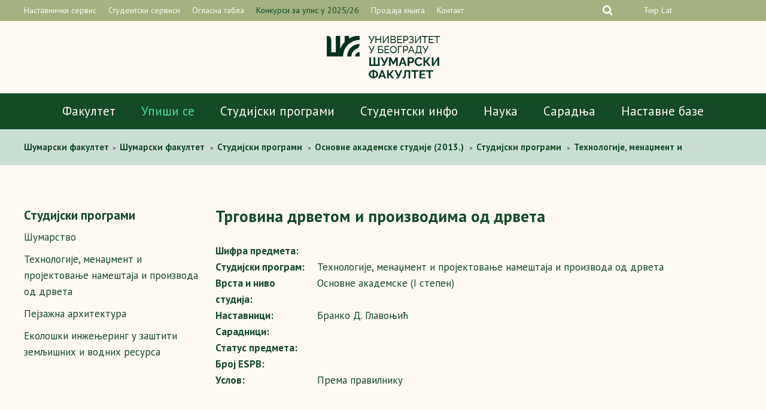

--- FILE ---
content_type: text/html; charset=UTF-8
request_url: http://www.sfb.bg.ac.rs/studijski-programi/osnovne-akademske-studije/studijski-programi/tehnologije-menadzment-i-projektovanje-proizvoda-od-drveta/strucna-praksa/trgovina-drvetom-i-proizvodima-od-drveta/
body_size: 72038
content:
<!doctype html>
<html lang="sr-RS" class="no-js">
	<head>
		<meta charset="UTF-8">
		<title>Трговина дрветом и производима од дрвета - Шумарски факултет</title>

		<!--[if lte IE 8]>
		<script src="http://html5shiv.googlecode.com/svn/trunk/html5.js"></script>
		<![endif]-->

		<link rel="stylesheet" href="http://www.sfb.bg.ac.rs/wp-content/themes/sfb/style.css" type="text/css" media="screen" />

		<link rel="stylesheet" href="http://www.sfb.bg.ac.rs/wp-content/themes/sfb/css/normalize.css">

		<link rel="stylesheet" href="http://www.sfb.bg.ac.rs/wp-content/themes/sfb/css/slicknav.css">

        <link href="http://www.sfb.bg.ac.rs/wp-content/themes/sfb/images/favicon.png" rel="shortcut icon">

		<meta http-equiv="X-UA-Compatible" content="IE=edge,chrome=1">
		<meta name="viewport" content="width=device-width, initial-scale=1.0">
		<meta name="description" content="Универзитет у Београду &#8211; Шумарски факултет">

		<link rel="stylesheet" href="http://www.sfb.bg.ac.rs/wp-content/themes/sfb/font-awesome/css/font-awesome.min.css">

		<link href="http://www.sfb.bg.ac.rs/wp-content/themes/sfb/css/jquery.bxslider.css" rel="stylesheet" /> 

		<link href="https://fonts.googleapis.com/css?family=PT+Sans:400,400i,700,700i&amp;subset=cyrillic,cyrillic-ext,latin-ext" rel="stylesheet">

		<script src="http://ajax.googleapis.com/ajax/libs/jquery/1.8.2/jquery.min.js"></script> 

		<script src="http://www.sfb.bg.ac.rs/wp-content/themes/sfb/js/jquery.easing.1.3.js"></script>

		<script>

		jQuery(document).ready(function(){
		  jQuery('.slider').bxSlider({
		  	auto: false,
			nextText: '', 
			prevText: ''
  			});
		});

		</script>

		<script src="http://ajax.googleapis.com/ajax/libs/jquery/1/jquery.min.js"></script>

					
		<meta name='robots' content='index, follow, max-image-preview:large, max-snippet:-1, max-video-preview:-1' />
<!-- Added by Simplest Gallery Plugin v. 4.4 BEGIN -->
<!-- SG default gallery type is: lightbox -->
<!-- Added by FancyBox without labels BEGIN -->
<!-- Lighbox module for Simplest Gallery, v. 1.1 -->
<!-- Added by FancyBox without labels END -->
<!-- Added by Simplest Gallery Plugin END -->
<link rel="alternate" hreflang="sr" href="https://www.sfb.bg.ac.rs/studijski-programi/osnovne-akademske-studije/studijski-programi/tehnologije-menadzment-i-projektovanje-proizvoda-od-drveta/strucna-praksa/trgovina-drvetom-i-proizvodima-od-drveta/" />
<link rel="alternate" hreflang="x-default" href="https://www.sfb.bg.ac.rs/studijski-programi/osnovne-akademske-studije/studijski-programi/tehnologije-menadzment-i-projektovanje-proizvoda-od-drveta/strucna-praksa/trgovina-drvetom-i-proizvodima-od-drveta/" />

	<!-- This site is optimized with the Yoast SEO plugin v25.6 - https://yoast.com/wordpress/plugins/seo/ -->
	<link rel="canonical" href="https://www.sfb.bg.ac.rs/studijski-programi/osnovne-akademske-studije/studijski-programi/tehnologije-menadzment-i-projektovanje-proizvoda-od-drveta/strucna-praksa/trgovina-drvetom-i-proizvodima-od-drveta/" />
	<meta property="og:locale" content="sr_RS" />
	<meta property="og:type" content="article" />
	<meta property="og:title" content="Трговина дрветом и производима од дрвета - Шумарски факултет" />
	<meta property="og:url" content="https://www.sfb.bg.ac.rs/studijski-programi/osnovne-akademske-studije/studijski-programi/tehnologije-menadzment-i-projektovanje-proizvoda-od-drveta/strucna-praksa/trgovina-drvetom-i-proizvodima-od-drveta/" />
	<meta property="og:site_name" content="Шумарски факултет" />
	<meta property="article:modified_time" content="2017-02-21T15:25:47+00:00" />
	<meta property="og:image" content="https://www.sfb.bg.ac.rs/wp-content/uploads/2016/12/SumarskiFakultetOG.jpg" />
	<meta property="og:image:width" content="600" />
	<meta property="og:image:height" content="315" />
	<meta property="og:image:type" content="image/jpeg" />
	<meta name="twitter:card" content="summary_large_image" />
	<script type="application/ld+json" class="yoast-schema-graph">{"@context":"https://schema.org","@graph":[{"@type":"WebPage","@id":"https://www.sfb.bg.ac.rs/studijski-programi/osnovne-akademske-studije/studijski-programi/tehnologije-menadzment-i-projektovanje-proizvoda-od-drveta/strucna-praksa/trgovina-drvetom-i-proizvodima-od-drveta/","url":"https://www.sfb.bg.ac.rs/studijski-programi/osnovne-akademske-studije/studijski-programi/tehnologije-menadzment-i-projektovanje-proizvoda-od-drveta/strucna-praksa/trgovina-drvetom-i-proizvodima-od-drveta/","name":"Трговина дрветом и производима од дрвета - Шумарски факултет","isPartOf":{"@id":"https://www.sfb.bg.ac.rs/#website"},"datePublished":"2017-02-21T15:24:39+00:00","dateModified":"2017-02-21T15:25:47+00:00","breadcrumb":{"@id":"https://www.sfb.bg.ac.rs/studijski-programi/osnovne-akademske-studije/studijski-programi/tehnologije-menadzment-i-projektovanje-proizvoda-od-drveta/strucna-praksa/trgovina-drvetom-i-proizvodima-od-drveta/#breadcrumb"},"inLanguage":"sr-RS","potentialAction":[{"@type":"ReadAction","target":["https://www.sfb.bg.ac.rs/studijski-programi/osnovne-akademske-studije/studijski-programi/tehnologije-menadzment-i-projektovanje-proizvoda-od-drveta/strucna-praksa/trgovina-drvetom-i-proizvodima-od-drveta/"]}]},{"@type":"BreadcrumbList","@id":"https://www.sfb.bg.ac.rs/studijski-programi/osnovne-akademske-studije/studijski-programi/tehnologije-menadzment-i-projektovanje-proizvoda-od-drveta/strucna-praksa/trgovina-drvetom-i-proizvodima-od-drveta/#breadcrumb","itemListElement":[{"@type":"ListItem","position":1,"name":"Home","item":"https://www.sfb.bg.ac.rs/"},{"@type":"ListItem","position":2,"name":"Студијски програми","item":"http://www.sfb.bg.ac.rs/studijski-programi/osnovne-akademske-studije-2021/"},{"@type":"ListItem","position":3,"name":"Основне академске студије (2013.)","item":"https://www.sfb.bg.ac.rs/studijski-programi/osnovne-akademske-studije/"},{"@type":"ListItem","position":4,"name":"Студијски програми","item":"https://www.sfb.bg.ac.rs/studijski-programi/osnovne-akademske-studije/studijski-programi/"},{"@type":"ListItem","position":5,"name":"Технологије, менаџмент и пројектовање намештаја и производа од дрвета","item":"https://www.sfb.bg.ac.rs/studijski-programi/osnovne-akademske-studije/studijski-programi/tehnologije-menadzment-i-projektovanje-proizvoda-od-drveta/"},{"@type":"ListItem","position":6,"name":"Стручна пракса","item":"https://www.sfb.bg.ac.rs/studijski-programi/osnovne-akademske-studije/studijski-programi/tehnologije-menadzment-i-projektovanje-proizvoda-od-drveta/strucna-praksa/"},{"@type":"ListItem","position":7,"name":"Трговина дрветом и производима од дрвета"}]},{"@type":"WebSite","@id":"https://www.sfb.bg.ac.rs/#website","url":"https://www.sfb.bg.ac.rs/","name":"Шумарски факултет","description":"Универзитет у Београду - Шумарски факултет","potentialAction":[{"@type":"SearchAction","target":{"@type":"EntryPoint","urlTemplate":"https://www.sfb.bg.ac.rs/?s={search_term_string}"},"query-input":{"@type":"PropertyValueSpecification","valueRequired":true,"valueName":"search_term_string"}}],"inLanguage":"sr-RS"}]}</script>
	<!-- / Yoast SEO plugin. -->


<link rel="alternate" type="application/rss+xml" title="Шумарски факултет &raquo; довод" href="https://www.sfb.bg.ac.rs/feed/" />
<link rel="alternate" type="application/rss+xml" title="Шумарски факултет &raquo; довод коментара" href="https://www.sfb.bg.ac.rs/comments/feed/" />
<script type="text/javascript">
/* <![CDATA[ */
window._wpemojiSettings = {"baseUrl":"https:\/\/s.w.org\/images\/core\/emoji\/15.0.3\/72x72\/","ext":".png","svgUrl":"https:\/\/s.w.org\/images\/core\/emoji\/15.0.3\/svg\/","svgExt":".svg","source":{"concatemoji":"http:\/\/www.sfb.bg.ac.rs\/wp-includes\/js\/wp-emoji-release.min.js"}};
/*! This file is auto-generated */
!function(i,n){var o,s,e;function c(e){try{var t={supportTests:e,timestamp:(new Date).valueOf()};sessionStorage.setItem(o,JSON.stringify(t))}catch(e){}}function p(e,t,n){e.clearRect(0,0,e.canvas.width,e.canvas.height),e.fillText(t,0,0);var t=new Uint32Array(e.getImageData(0,0,e.canvas.width,e.canvas.height).data),r=(e.clearRect(0,0,e.canvas.width,e.canvas.height),e.fillText(n,0,0),new Uint32Array(e.getImageData(0,0,e.canvas.width,e.canvas.height).data));return t.every(function(e,t){return e===r[t]})}function u(e,t,n){switch(t){case"flag":return n(e,"\ud83c\udff3\ufe0f\u200d\u26a7\ufe0f","\ud83c\udff3\ufe0f\u200b\u26a7\ufe0f")?!1:!n(e,"\ud83c\uddfa\ud83c\uddf3","\ud83c\uddfa\u200b\ud83c\uddf3")&&!n(e,"\ud83c\udff4\udb40\udc67\udb40\udc62\udb40\udc65\udb40\udc6e\udb40\udc67\udb40\udc7f","\ud83c\udff4\u200b\udb40\udc67\u200b\udb40\udc62\u200b\udb40\udc65\u200b\udb40\udc6e\u200b\udb40\udc67\u200b\udb40\udc7f");case"emoji":return!n(e,"\ud83d\udc26\u200d\u2b1b","\ud83d\udc26\u200b\u2b1b")}return!1}function f(e,t,n){var r="undefined"!=typeof WorkerGlobalScope&&self instanceof WorkerGlobalScope?new OffscreenCanvas(300,150):i.createElement("canvas"),a=r.getContext("2d",{willReadFrequently:!0}),o=(a.textBaseline="top",a.font="600 32px Arial",{});return e.forEach(function(e){o[e]=t(a,e,n)}),o}function t(e){var t=i.createElement("script");t.src=e,t.defer=!0,i.head.appendChild(t)}"undefined"!=typeof Promise&&(o="wpEmojiSettingsSupports",s=["flag","emoji"],n.supports={everything:!0,everythingExceptFlag:!0},e=new Promise(function(e){i.addEventListener("DOMContentLoaded",e,{once:!0})}),new Promise(function(t){var n=function(){try{var e=JSON.parse(sessionStorage.getItem(o));if("object"==typeof e&&"number"==typeof e.timestamp&&(new Date).valueOf()<e.timestamp+604800&&"object"==typeof e.supportTests)return e.supportTests}catch(e){}return null}();if(!n){if("undefined"!=typeof Worker&&"undefined"!=typeof OffscreenCanvas&&"undefined"!=typeof URL&&URL.createObjectURL&&"undefined"!=typeof Blob)try{var e="postMessage("+f.toString()+"("+[JSON.stringify(s),u.toString(),p.toString()].join(",")+"));",r=new Blob([e],{type:"text/javascript"}),a=new Worker(URL.createObjectURL(r),{name:"wpTestEmojiSupports"});return void(a.onmessage=function(e){c(n=e.data),a.terminate(),t(n)})}catch(e){}c(n=f(s,u,p))}t(n)}).then(function(e){for(var t in e)n.supports[t]=e[t],n.supports.everything=n.supports.everything&&n.supports[t],"flag"!==t&&(n.supports.everythingExceptFlag=n.supports.everythingExceptFlag&&n.supports[t]);n.supports.everythingExceptFlag=n.supports.everythingExceptFlag&&!n.supports.flag,n.DOMReady=!1,n.readyCallback=function(){n.DOMReady=!0}}).then(function(){return e}).then(function(){var e;n.supports.everything||(n.readyCallback(),(e=n.source||{}).concatemoji?t(e.concatemoji):e.wpemoji&&e.twemoji&&(t(e.twemoji),t(e.wpemoji)))}))}((window,document),window._wpemojiSettings);
/* ]]> */
</script>
<style id='wp-emoji-styles-inline-css' type='text/css'>

	img.wp-smiley, img.emoji {
		display: inline !important;
		border: none !important;
		box-shadow: none !important;
		height: 1em !important;
		width: 1em !important;
		margin: 0 0.07em !important;
		vertical-align: -0.1em !important;
		background: none !important;
		padding: 0 !important;
	}
</style>
<link rel='stylesheet' id='wp-block-library-css' href='http://www.sfb.bg.ac.rs/wp-includes/css/dist/block-library/style.min.css' type='text/css' media='all' />
<style id='classic-theme-styles-inline-css' type='text/css'>
/*! This file is auto-generated */
.wp-block-button__link{color:#fff;background-color:#32373c;border-radius:9999px;box-shadow:none;text-decoration:none;padding:calc(.667em + 2px) calc(1.333em + 2px);font-size:1.125em}.wp-block-file__button{background:#32373c;color:#fff;text-decoration:none}
</style>
<style id='global-styles-inline-css' type='text/css'>
:root{--wp--preset--aspect-ratio--square: 1;--wp--preset--aspect-ratio--4-3: 4/3;--wp--preset--aspect-ratio--3-4: 3/4;--wp--preset--aspect-ratio--3-2: 3/2;--wp--preset--aspect-ratio--2-3: 2/3;--wp--preset--aspect-ratio--16-9: 16/9;--wp--preset--aspect-ratio--9-16: 9/16;--wp--preset--color--black: #000000;--wp--preset--color--cyan-bluish-gray: #abb8c3;--wp--preset--color--white: #ffffff;--wp--preset--color--pale-pink: #f78da7;--wp--preset--color--vivid-red: #cf2e2e;--wp--preset--color--luminous-vivid-orange: #ff6900;--wp--preset--color--luminous-vivid-amber: #fcb900;--wp--preset--color--light-green-cyan: #7bdcb5;--wp--preset--color--vivid-green-cyan: #00d084;--wp--preset--color--pale-cyan-blue: #8ed1fc;--wp--preset--color--vivid-cyan-blue: #0693e3;--wp--preset--color--vivid-purple: #9b51e0;--wp--preset--gradient--vivid-cyan-blue-to-vivid-purple: linear-gradient(135deg,rgba(6,147,227,1) 0%,rgb(155,81,224) 100%);--wp--preset--gradient--light-green-cyan-to-vivid-green-cyan: linear-gradient(135deg,rgb(122,220,180) 0%,rgb(0,208,130) 100%);--wp--preset--gradient--luminous-vivid-amber-to-luminous-vivid-orange: linear-gradient(135deg,rgba(252,185,0,1) 0%,rgba(255,105,0,1) 100%);--wp--preset--gradient--luminous-vivid-orange-to-vivid-red: linear-gradient(135deg,rgba(255,105,0,1) 0%,rgb(207,46,46) 100%);--wp--preset--gradient--very-light-gray-to-cyan-bluish-gray: linear-gradient(135deg,rgb(238,238,238) 0%,rgb(169,184,195) 100%);--wp--preset--gradient--cool-to-warm-spectrum: linear-gradient(135deg,rgb(74,234,220) 0%,rgb(151,120,209) 20%,rgb(207,42,186) 40%,rgb(238,44,130) 60%,rgb(251,105,98) 80%,rgb(254,248,76) 100%);--wp--preset--gradient--blush-light-purple: linear-gradient(135deg,rgb(255,206,236) 0%,rgb(152,150,240) 100%);--wp--preset--gradient--blush-bordeaux: linear-gradient(135deg,rgb(254,205,165) 0%,rgb(254,45,45) 50%,rgb(107,0,62) 100%);--wp--preset--gradient--luminous-dusk: linear-gradient(135deg,rgb(255,203,112) 0%,rgb(199,81,192) 50%,rgb(65,88,208) 100%);--wp--preset--gradient--pale-ocean: linear-gradient(135deg,rgb(255,245,203) 0%,rgb(182,227,212) 50%,rgb(51,167,181) 100%);--wp--preset--gradient--electric-grass: linear-gradient(135deg,rgb(202,248,128) 0%,rgb(113,206,126) 100%);--wp--preset--gradient--midnight: linear-gradient(135deg,rgb(2,3,129) 0%,rgb(40,116,252) 100%);--wp--preset--font-size--small: 13px;--wp--preset--font-size--medium: 20px;--wp--preset--font-size--large: 36px;--wp--preset--font-size--x-large: 42px;--wp--preset--spacing--20: 0.44rem;--wp--preset--spacing--30: 0.67rem;--wp--preset--spacing--40: 1rem;--wp--preset--spacing--50: 1.5rem;--wp--preset--spacing--60: 2.25rem;--wp--preset--spacing--70: 3.38rem;--wp--preset--spacing--80: 5.06rem;--wp--preset--shadow--natural: 6px 6px 9px rgba(0, 0, 0, 0.2);--wp--preset--shadow--deep: 12px 12px 50px rgba(0, 0, 0, 0.4);--wp--preset--shadow--sharp: 6px 6px 0px rgba(0, 0, 0, 0.2);--wp--preset--shadow--outlined: 6px 6px 0px -3px rgba(255, 255, 255, 1), 6px 6px rgba(0, 0, 0, 1);--wp--preset--shadow--crisp: 6px 6px 0px rgba(0, 0, 0, 1);}:where(.is-layout-flex){gap: 0.5em;}:where(.is-layout-grid){gap: 0.5em;}body .is-layout-flex{display: flex;}.is-layout-flex{flex-wrap: wrap;align-items: center;}.is-layout-flex > :is(*, div){margin: 0;}body .is-layout-grid{display: grid;}.is-layout-grid > :is(*, div){margin: 0;}:where(.wp-block-columns.is-layout-flex){gap: 2em;}:where(.wp-block-columns.is-layout-grid){gap: 2em;}:where(.wp-block-post-template.is-layout-flex){gap: 1.25em;}:where(.wp-block-post-template.is-layout-grid){gap: 1.25em;}.has-black-color{color: var(--wp--preset--color--black) !important;}.has-cyan-bluish-gray-color{color: var(--wp--preset--color--cyan-bluish-gray) !important;}.has-white-color{color: var(--wp--preset--color--white) !important;}.has-pale-pink-color{color: var(--wp--preset--color--pale-pink) !important;}.has-vivid-red-color{color: var(--wp--preset--color--vivid-red) !important;}.has-luminous-vivid-orange-color{color: var(--wp--preset--color--luminous-vivid-orange) !important;}.has-luminous-vivid-amber-color{color: var(--wp--preset--color--luminous-vivid-amber) !important;}.has-light-green-cyan-color{color: var(--wp--preset--color--light-green-cyan) !important;}.has-vivid-green-cyan-color{color: var(--wp--preset--color--vivid-green-cyan) !important;}.has-pale-cyan-blue-color{color: var(--wp--preset--color--pale-cyan-blue) !important;}.has-vivid-cyan-blue-color{color: var(--wp--preset--color--vivid-cyan-blue) !important;}.has-vivid-purple-color{color: var(--wp--preset--color--vivid-purple) !important;}.has-black-background-color{background-color: var(--wp--preset--color--black) !important;}.has-cyan-bluish-gray-background-color{background-color: var(--wp--preset--color--cyan-bluish-gray) !important;}.has-white-background-color{background-color: var(--wp--preset--color--white) !important;}.has-pale-pink-background-color{background-color: var(--wp--preset--color--pale-pink) !important;}.has-vivid-red-background-color{background-color: var(--wp--preset--color--vivid-red) !important;}.has-luminous-vivid-orange-background-color{background-color: var(--wp--preset--color--luminous-vivid-orange) !important;}.has-luminous-vivid-amber-background-color{background-color: var(--wp--preset--color--luminous-vivid-amber) !important;}.has-light-green-cyan-background-color{background-color: var(--wp--preset--color--light-green-cyan) !important;}.has-vivid-green-cyan-background-color{background-color: var(--wp--preset--color--vivid-green-cyan) !important;}.has-pale-cyan-blue-background-color{background-color: var(--wp--preset--color--pale-cyan-blue) !important;}.has-vivid-cyan-blue-background-color{background-color: var(--wp--preset--color--vivid-cyan-blue) !important;}.has-vivid-purple-background-color{background-color: var(--wp--preset--color--vivid-purple) !important;}.has-black-border-color{border-color: var(--wp--preset--color--black) !important;}.has-cyan-bluish-gray-border-color{border-color: var(--wp--preset--color--cyan-bluish-gray) !important;}.has-white-border-color{border-color: var(--wp--preset--color--white) !important;}.has-pale-pink-border-color{border-color: var(--wp--preset--color--pale-pink) !important;}.has-vivid-red-border-color{border-color: var(--wp--preset--color--vivid-red) !important;}.has-luminous-vivid-orange-border-color{border-color: var(--wp--preset--color--luminous-vivid-orange) !important;}.has-luminous-vivid-amber-border-color{border-color: var(--wp--preset--color--luminous-vivid-amber) !important;}.has-light-green-cyan-border-color{border-color: var(--wp--preset--color--light-green-cyan) !important;}.has-vivid-green-cyan-border-color{border-color: var(--wp--preset--color--vivid-green-cyan) !important;}.has-pale-cyan-blue-border-color{border-color: var(--wp--preset--color--pale-cyan-blue) !important;}.has-vivid-cyan-blue-border-color{border-color: var(--wp--preset--color--vivid-cyan-blue) !important;}.has-vivid-purple-border-color{border-color: var(--wp--preset--color--vivid-purple) !important;}.has-vivid-cyan-blue-to-vivid-purple-gradient-background{background: var(--wp--preset--gradient--vivid-cyan-blue-to-vivid-purple) !important;}.has-light-green-cyan-to-vivid-green-cyan-gradient-background{background: var(--wp--preset--gradient--light-green-cyan-to-vivid-green-cyan) !important;}.has-luminous-vivid-amber-to-luminous-vivid-orange-gradient-background{background: var(--wp--preset--gradient--luminous-vivid-amber-to-luminous-vivid-orange) !important;}.has-luminous-vivid-orange-to-vivid-red-gradient-background{background: var(--wp--preset--gradient--luminous-vivid-orange-to-vivid-red) !important;}.has-very-light-gray-to-cyan-bluish-gray-gradient-background{background: var(--wp--preset--gradient--very-light-gray-to-cyan-bluish-gray) !important;}.has-cool-to-warm-spectrum-gradient-background{background: var(--wp--preset--gradient--cool-to-warm-spectrum) !important;}.has-blush-light-purple-gradient-background{background: var(--wp--preset--gradient--blush-light-purple) !important;}.has-blush-bordeaux-gradient-background{background: var(--wp--preset--gradient--blush-bordeaux) !important;}.has-luminous-dusk-gradient-background{background: var(--wp--preset--gradient--luminous-dusk) !important;}.has-pale-ocean-gradient-background{background: var(--wp--preset--gradient--pale-ocean) !important;}.has-electric-grass-gradient-background{background: var(--wp--preset--gradient--electric-grass) !important;}.has-midnight-gradient-background{background: var(--wp--preset--gradient--midnight) !important;}.has-small-font-size{font-size: var(--wp--preset--font-size--small) !important;}.has-medium-font-size{font-size: var(--wp--preset--font-size--medium) !important;}.has-large-font-size{font-size: var(--wp--preset--font-size--large) !important;}.has-x-large-font-size{font-size: var(--wp--preset--font-size--x-large) !important;}
:where(.wp-block-post-template.is-layout-flex){gap: 1.25em;}:where(.wp-block-post-template.is-layout-grid){gap: 1.25em;}
:where(.wp-block-columns.is-layout-flex){gap: 2em;}:where(.wp-block-columns.is-layout-grid){gap: 2em;}
:root :where(.wp-block-pullquote){font-size: 1.5em;line-height: 1.6;}
</style>
<link rel='stylesheet' id='wpml-blocks-css' href='http://www.sfb.bg.ac.rs/wp-content/plugins/sitepress-multilingual-cms/dist/css/blocks/styles.css' type='text/css' media='all' />
<link rel='stylesheet' id='fancybox-css' href='https://www.sfb.bg.ac.rs/wp-content/plugins/simplest-gallery/fancybox/jquery.fancybox-1.3.4.css' type='text/css' media='all' />
<script type="text/javascript" src="https://www.sfb.bg.ac.rs/wp-content/plugins/simplest-gallery/lib/jquery-1.10.2.min.js" id="jquery-js"></script>
<script type="text/javascript" src="http://www.sfb.bg.ac.rs/wp-content/themes/sfb/js/jquery.bxslider.min.js" id="bxscript-js"></script>
<script type="text/javascript" src="https://www.sfb.bg.ac.rs/wp-content/plugins/simplest-gallery/lib/jquery-migrate-1.2.1.min.js" id="jquery-migrate-js"></script>
<script type="text/javascript" src="https://www.sfb.bg.ac.rs/wp-content/plugins/simplest-gallery/lib/jquery.mousewheel-3.0.6.pack.js" id="jquery.mousewheel-js"></script>
<script type="text/javascript" src="https://www.sfb.bg.ac.rs/wp-content/plugins/simplest-gallery/fancybox/jquery.fancybox-1.3.4.js" id="fancybox-js"></script>
<link rel="https://api.w.org/" href="https://www.sfb.bg.ac.rs/wp-json/" /><link rel="alternate" title="JSON" type="application/json" href="https://www.sfb.bg.ac.rs/wp-json/wp/v2/pages/4219" /><link rel="EditURI" type="application/rsd+xml" title="RSD" href="https://www.sfb.bg.ac.rs/xmlrpc.php?rsd" />
<link rel='shortlink' href='https://www.sfb.bg.ac.rs/?p=4219' />
<link rel="alternate" title="oEmbed (JSON)" type="application/json+oembed" href="https://www.sfb.bg.ac.rs/wp-json/oembed/1.0/embed?url=https%3A%2F%2Fwww.sfb.bg.ac.rs%2Fstudijski-programi%2Fosnovne-akademske-studije%2Fstudijski-programi%2Ftehnologije-menadzment-i-projektovanje-proizvoda-od-drveta%2Fstrucna-praksa%2Ftrgovina-drvetom-i-proizvodima-od-drveta%2F" />
<link rel="alternate" title="oEmbed (XML)" type="text/xml+oembed" href="https://www.sfb.bg.ac.rs/wp-json/oembed/1.0/embed?url=https%3A%2F%2Fwww.sfb.bg.ac.rs%2Fstudijski-programi%2Fosnovne-akademske-studije%2Fstudijski-programi%2Ftehnologije-menadzment-i-projektovanje-proizvoda-od-drveta%2Fstrucna-praksa%2Ftrgovina-drvetom-i-proizvodima-od-drveta%2F&#038;format=xml" />

		<!-- Facebook Pixel Code -->
		<script>
		!function(f,b,e,v,n,t,s)
		{if(f.fbq)return;n=f.fbq=function(){n.callMethod?
		n.callMethod.apply(n,arguments):n.queue.push(arguments)};
		if(!f._fbq)f._fbq=n;n.push=n;n.loaded=!0;n.version='2.0';
		n.queue=[];t=b.createElement(e);t.async=!0;
		t.src=v;s=b.getElementsByTagName(e)[0];
		s.parentNode.insertBefore(t,s)}(window, document,'script',
		'https://connect.facebook.net/en_US/fbevents.js');
		fbq('init', '250920266217201');
		fbq('track', 'PageView');
		</script>
		<noscript><img height="1" width="1" style="display:none" src="https://www.facebook.com/tr?id=250920266217201&ev=PageView&noscript=1"/></noscript>
		<!-- End Facebook Pixel Code -->
		<!-- Google tag (gtag.js) -->
<script async src="https://www.googletagmanager.com/gtag/js?id=G-ZGHHM40JZ7"></script>
<script>
  window.dataLayer = window.dataLayer || [];
  function gtag(){dataLayer.push(arguments);}
  gtag('js', new Date());

  gtag('config', 'G-ZGHHM40JZ7');
</script>
<!-- Google tag (gtag.js) -->
	</head>

<body class="page-template page-template-page-knjiga page-template-page-knjiga-php page page-id-4219 page-child parent-pageid-4192 sp-easy-accordion-enabled">

<div class="res">
	</div>

	<header>
		
		<div class="headerup">
			
			<div class="wrapper">

								
				<div class="headerupnav">
		
					<div class="menu-header-top-menu-container"><ul id="menu-header-top-menu" class="menu"><li id="menu-item-4459" class="menu-item menu-item-type-post_type menu-item-object-page menu-item-4459"><a href="https://www.sfb.bg.ac.rs/nastavnicki-servis/">Наставнички сервис</a></li>
<li id="menu-item-6934" class="menu-item menu-item-type-post_type menu-item-object-page menu-item-6934"><a href="https://www.sfb.bg.ac.rs/studenti/studentski-servisi/">Студентски сервиси</a></li>
<li id="menu-item-37" class="menu-item menu-item-type-post_type menu-item-object-page menu-item-37"><a href="https://www.sfb.bg.ac.rs/fakultet/oglasna-tabla/">Огласна табла</a></li>
<li id="menu-item-6933" class="izdvojeno menu-item menu-item-type-post_type menu-item-object-page menu-item-6933"><a href="https://www.sfb.bg.ac.rs/studenti/konkursi-za-upis-studenata/">Конкурси за упис у 2025/26</a></li>
<li id="menu-item-28083" class="menu-item menu-item-type-custom menu-item-object-custom menu-item-28083"><a href="http://skriptarnica.sfb.bg.ac.rs">Продаја књига</a></li>
<li id="menu-item-36" class="menu-item menu-item-type-post_type menu-item-object-page menu-item-36"><a href="https://www.sfb.bg.ac.rs/fakultet/kontakt/">Контакт</a></li>
</ul></div>
				</div><!-- headerupnav -->

				<div class="headerright">

					<div class="seacrhexpand">

						<form class="Search" method="get" action="https://www.sfb.bg.ac.rs/">
					  <input type="text" class="Search-box" name="s" id="Search-box" placeholder="Search...">
					  <label for="Search-box" class="Search-box-label">
					    <span class="fa fa-search sb-icon-search"></span>
					  </label>
					  <span class="Search-close">
					    <i class="fa fa-times" aria-hidden="true"></i>
					  </span>
					</form>

					</div>	

					 <div class="headersoclang">	
							
						<!--	<a href=""><i class="fa fa-facebook-square" aria-hidden="true"></i></a>
							<a href=""><i class="fa fa-twitter-square" aria-hidden="true"></i></a>
							<a href=""><i class="fa fa-youtube-play" aria-hidden="true"></i></a> -->
							


						<div class="lang">
							<div class="cir-lat-select">
														
									<!-- One Line Template Start -->
<span class="stl_oneline">
<a href="http://www.sfb.bg.ac.rs/studijski-programi/osnovne-akademske-studije/studijski-programi/tehnologije-menadzment-i-projektovanje-proizvoda-od-drveta/strucna-praksa/trgovina-drvetom-i-proizvodima-od-drveta/?script=cir">Ћир</a>
<a href="http://www.sfb.bg.ac.rs/studijski-programi/osnovne-akademske-studije/studijski-programi/tehnologije-menadzment-i-projektovanje-proizvoda-od-drveta/strucna-praksa/trgovina-drvetom-i-proizvodima-od-drveta/?script=lat">Lat</a>

</span>
<!-- One Line Template End -->														
							</div>	
							<div class="lang-select">
															</div>
						</div>

					</div><!-- headersoclang -->
					</div><!-- headerright -->

			</div><!-- wrapper -->

		</div><!-- headerup -->

		<div class="headerlogo">

							<a href="https://www.sfb.bg.ac.rs"><img src="http://www.sfb.bg.ac.rs/wp-content/themes/sfb/images/logo-cir.png" alt="Šumarski fakultet"></a>
					</div>

	</header>

	<nav class="main-nav">

		<div class="menu-header-menu-container"><ul id="menu-header-menu" class="menu"><li id="menu-item-32783" class="menu-item menu-item-type-custom menu-item-object-custom menu-item-32783"><a href="http://www.sfb.bg.ac.rs/fakultet/o-fakultetu/">Факултет</a></li>
<li id="menu-item-36361" class="menu-item menu-item-type-post_type menu-item-object-page menu-item-36361"><a href="https://www.sfb.bg.ac.rs/studirajte-sa-nama-izaberite-sumarski-fakultet/"><font color="#4ddba6">Упиши се</font></a></li>
<li id="menu-item-1465" class="ppr-nofollow ppr-rewrite menu-item menu-item-type-post_type menu-item-object-page current-page-ancestor menu-item-1465"><a rel="nofollow" href="http://www.sfb.bg.ac.rs/studijski-programi/osnovne-akademske-studije-2021/">Студијски програми</a></li>
<li id="menu-item-18052" class="menu-item menu-item-type-custom menu-item-object-custom menu-item-18052"><a href="http://www.sfb.bg.ac.rs/studenti/">Студентски инфо</a></li>
<li id="menu-item-59" class="menu-item menu-item-type-post_type menu-item-object-page menu-item-59"><a href="https://www.sfb.bg.ac.rs/nauka/">Наука</a></li>
<li id="menu-item-14435" class="menu-item menu-item-type-custom menu-item-object-custom menu-item-14435"><a href="http://www.sfb.bg.ac.rs/medjunarodna-saradnja/">Сарадња</a></li>
<li id="menu-item-56" class="menu-item menu-item-type-post_type menu-item-object-page menu-item-56"><a href="https://www.sfb.bg.ac.rs/nastavne-baze/">Наставне базе</a></li>
</ul></div>
	</nav>

	<!-- responsive navigacija -->

	<a href="https://www.sfb.bg.ac.rs">
		
		<img class="reslogo" src="http://www.sfb.bg.ac.rs/wp-content/themes/sfb/images/sumarski-logo.png" alt="Šumarski fakultet">
		
		</a>

	<div id="menu">

		<div class="menu-header-responsive-menu-container"><ul id="menu-header-responsive-menu" class="menu"><li id="menu-item-10600" class="menu-item menu-item-type-custom menu-item-object-custom menu-item-10600"><a href="https://www.sfb.bg.ac.rs/studenti/konkursi-za-upis-studenata/">Конкурси за упис у 2025/26</a></li>
<li id="menu-item-10602" class="menu-item menu-item-type-post_type menu-item-object-page menu-item-10602"><a href="https://www.sfb.bg.ac.rs/studenti/studentski-servisi/">Студентски сервиси</a></li>
<li id="menu-item-362" class="ppr-rewrite menu-item menu-item-type-post_type menu-item-object-page menu-item-362"><a href="http://www.sfb.bg.ac.rs/fakultet/o-fakultetu/">Факултет</a></li>
<li id="menu-item-39061" class="menu-item menu-item-type-custom menu-item-object-custom menu-item-39061"><a href="https://www.sfb.bg.ac.rs/studirajte-sa-nama-izaberite-sumarski-fakultet/">Упиши се</a></li>
<li id="menu-item-6407" class="ppr-nofollow ppr-rewrite menu-item menu-item-type-post_type menu-item-object-page current-page-ancestor menu-item-6407"><a rel="nofollow" href="http://www.sfb.bg.ac.rs/studijski-programi/osnovne-akademske-studije-2021/">Студијски програми</a></li>
<li id="menu-item-18053" class="menu-item menu-item-type-custom menu-item-object-custom menu-item-18053"><a href="https://www.sfb.bg.ac.rs/studenti/">Студентски инфо</a></li>
<li id="menu-item-39601" class="menu-item menu-item-type-custom menu-item-object-custom menu-item-39601"><a href="http://skriptarnica.sfb.bg.ac.rs/">Продаја књига</a></li>
<li id="menu-item-25767" class="menu-item menu-item-type-post_type menu-item-object-page menu-item-25767"><a href="https://www.sfb.bg.ac.rs/fakultet/alumni/">Алумни</a></li>
<li id="menu-item-314" class="menu-item menu-item-type-post_type menu-item-object-page menu-item-314"><a href="https://www.sfb.bg.ac.rs/nauka/">Наука</a></li>
<li id="menu-item-315" class="menu-item menu-item-type-post_type menu-item-object-page menu-item-315"><a href="https://www.sfb.bg.ac.rs/saradnja/">Сарадња</a></li>
<li id="menu-item-316" class="menu-item menu-item-type-post_type menu-item-object-page menu-item-316"><a href="https://www.sfb.bg.ac.rs/usluge/">Услуге</a></li>
<li id="menu-item-317" class="menu-item menu-item-type-post_type menu-item-object-page menu-item-317"><a href="https://www.sfb.bg.ac.rs/nastavne-baze/">Центар за наставно-научне објекте</a></li>
</ul></div>
		<div class="lang">
	
			<ul>
				<div class="cir-lat-select">
													
								<!-- One Line Template Start -->
<span class="stl_oneline">
<a href="http://www.sfb.bg.ac.rs/studijski-programi/osnovne-akademske-studije/studijski-programi/tehnologije-menadzment-i-projektovanje-proizvoda-od-drveta/strucna-praksa/trgovina-drvetom-i-proizvodima-od-drveta/?script=cir">Ћир</a>
<a href="http://www.sfb.bg.ac.rs/studijski-programi/osnovne-akademske-studije/studijski-programi/tehnologije-menadzment-i-projektovanje-proizvoda-od-drveta/strucna-praksa/trgovina-drvetom-i-proizvodima-od-drveta/?script=lat">Lat</a>

</span>
<!-- One Line Template End -->													
						</div>	
						<div class="lang-select">
													</div>
			</ul>
		</div>

		<div class="ressocial">

			<ul>
			    <li><a href=""><i class="fa fa-facebook-square" aria-hidden="true"></i></a></li>
				<li><a href=""><i class="fa fa-twitter-square" aria-hidden="true"></i></a></li>
				<li><a href=""><i class="fa fa-youtube-play" aria-hidden="true"></i></a></li>
				<li><a href=""><i class="fa fa-pinterest-square" aria-hidden="true"></i></a></li>
				<li><a href=""><i class="fa fa-google-plus-square" aria-hidden="true"></i></a></li>
			</ul>

			

		</div>

		
	</div>
<div class="breadcrumbs">
	
	<div class="wrapper">

		<div class="breadcrumb">

			
			<a href="https://www.sfb.bg.ac.rs"> 

			Шумaрски факултет
			</a> >

			 <!-- Breadcrumb NavXT 7.4.1 -->
<span property="itemListElement" typeof="ListItem"><a property="item" typeof="WebPage" title="Go to Шумарски факултет." href="https://www.sfb.bg.ac.rs" class="home" ><span property="name">Шумарски факултет</span></a><meta property="position" content="1"></span> &gt; <span property="itemListElement" typeof="ListItem"><a property="item" typeof="WebPage" title="Go to Студијски програми." href="http://www.sfb.bg.ac.rs/studijski-programi/osnovne-akademske-studije-2021/" class="post post-page" ><span property="name">Студијски програми</span></a><meta property="position" content="2"></span> &gt; <span property="itemListElement" typeof="ListItem"><a property="item" typeof="WebPage" title="Go to Основне академске студије (2013.)." href="https://www.sfb.bg.ac.rs/studijski-programi/osnovne-akademske-studije/" class="post post-page" ><span property="name">Основне академске студије (2013.)</span></a><meta property="position" content="3"></span> &gt; <span property="itemListElement" typeof="ListItem"><a property="item" typeof="WebPage" title="Go to Студијски програми." href="https://www.sfb.bg.ac.rs/studijski-programi/osnovne-akademske-studije/studijski-programi/" class="post post-page" ><span property="name">Студијски програми</span></a><meta property="position" content="4"></span> &gt; <span property="itemListElement" typeof="ListItem"><a property="item" typeof="WebPage" title="Go to Технологије, менаџмент и пројектовање намештаја и производа од дрвета." href="https://www.sfb.bg.ac.rs/studijski-programi/osnovne-akademske-studije/studijski-programi/tehnologije-menadzment-i-projektovanje-proizvoda-od-drveta/" class="post post-page" ><span property="name">Технологије, менаџмент и пројектовање намештаја и производа од дрвета</span></a><meta property="position" content="5"></span> &gt; <span property="itemListElement" typeof="ListItem"><a property="item" typeof="WebPage" title="Go to Стручна пракса." href="https://www.sfb.bg.ac.rs/studijski-programi/osnovne-akademske-studije/studijski-programi/tehnologije-menadzment-i-projektovanje-proizvoda-od-drveta/strucna-praksa/" class="post post-page" ><span property="name">Стручна пракса</span></a><meta property="position" content="6"></span> &gt; <span property="itemListElement" typeof="ListItem"><span property="name" class="post post-page current-item">Трговина дрветом и производима од дрвета</span><meta property="url" content="https://www.sfb.bg.ac.rs/studijski-programi/osnovne-akademske-studije/studijski-programi/tehnologije-menadzment-i-projektovanje-proizvoda-od-drveta/strucna-praksa/trgovina-drvetom-i-proizvodima-od-drveta/"><meta property="position" content="7"></span>
    	</div>


	</div>

</div>

<div class="wrapper">
	

	<main>

		<aside class="knjiga">
			
			
							<div id="primary-sidebar" class="primary-sidebar widget-area" role="complementary">
										  <div id="shailan-subpages-widget-11" class="shailan-subpages-widget">						<a>Студијски програми</a>
					<div id="shailan-subpages-11">
						<ul class="subpages">
							<li class="page_item page-item-2379"><a href="https://www.sfb.bg.ac.rs/studijski-programi/osnovne-akademske-studije/studijski-programi/sumarstvo/" title="Шумарство" rel="">Шумарство</a></li>
<li class="page_item page-item-2372 current_page_ancestor"><a href="https://www.sfb.bg.ac.rs/studijski-programi/osnovne-akademske-studije/studijski-programi/tehnologije-menadzment-i-projektovanje-proizvoda-od-drveta/" title="Технологије, менаџмент и пројектовање намештаја и производа од дрвета" rel="">Технологије, менаџмент и пројектовање намештаја и производа од дрвета</a></li>
<li class="page_item page-item-2356"><a href="https://www.sfb.bg.ac.rs/studijski-programi/osnovne-akademske-studije/studijski-programi/pejzazna-arhitektura/" title="Пејзажна архитектура" rel="">Пејзажна архитектура</a></li>
<li class="page_item page-item-2365"><a href="https://www.sfb.bg.ac.rs/studijski-programi/osnovne-akademske-studije/studijski-programi/ekoloski-inzenjering-u-zastiti-zemljisnih-i-vodnih-resursa/" title="Еколошки инжењеринг у заштити земљишних и водних ресурса" rel="">Еколошки инжењеринг у заштити земљишних и водних ресурса</a></li>
						</ul>
					</div>

					  </div>								</div><!-- #primary-sidebar -->
			
			
		</aside>

		<div class="content">
			<span class="button">+</span>
		</div>

		<div class="page-content">

				
				
				    <h1>Трговина дрветом и производима од дрвета</h1>

					<div class="bookinfo">
						<span>Шифра предмета:</span>
											</div>

					<div class="bookinfo">
						<span>Студијски програм:</span>
						Teхнологије, менаџмент и пројектовање намештаја и производа од дрвета					</div>

					<div class="bookinfo">
						<span>Врста и ниво студија:</span>
						Основне академске (I степен)					</div>

					<div class="bookinfo">
						<span>Наставници:</span>
						<div class="nastavnik-field"><p><a href="http://www.sfb.bg.ac.rs/branko-glavonjic/"><span style="font-weight: 400">Бранко Д. Главоњић</span></a></p>
</div>
					</div>
					<div class="bookinfo">
						<span>Сарадници:</span>
						<div class="saradnici-field"></div>
					</div>

					<div class="bookinfo">
						<span>Статус предмета:</span>
											</div>

					<div class="bookinfo">
						<span>Број ESPB:</span>
											</div>

					

					<div class="bookinfo">
						<span>Услов:</span>				   
						Према правилнику 					</div>

					
					
				
		     	<!-- Tabs -->

		     	<div id="tabs">
					  <ul>

					    <li><a href="#tabs-1">
					    	Циљ предмета					    	</a>
					    </li>
					    <li><a href="#tabs-2">
					    	Исход предмета					 
					    	</a>
					    </li>
					    <li><a href="#tabs-3">
					    	Садржај предмета					    	
					    	</a>
					    </li>
					    <li><a href="#tabs-4">
					    	Maтеријал за наставу
					    	</a>
					    </li>
					    

					  </ul>
					  <div id="tabs-1">
					    <p><span style="font-weight: 400">Практично упознавање студената са тржишним захтевима у погледу квалитета, стандарда и других критеријума који се постављају пред производе од дрвета као услов за њихов пласман на домаћем и иностраним тржиштима. Поред наведеног, посебан циљ стручне праксе представља упознавање студената са практичним активностима сортирања, паковања, обележавања, манипулације, отпреме и калкулација извозног посла за најзначајније категорије производа од дрвета.</span></p>
					  </div>
					  <div id="tabs-2">
					    <p><span style="font-weight: 400">Јасније разумевање и стицање практичних искустава у пословима унутрашњег и спољнотрговинског промета производа од дрвета.</span></p>
					  </div>
					  <div id="tabs-3">
					    <ul>
<li><span style="font-weight: 400">упознавање студената са тржишним критеријумима од значаја за пласман производа од дрвета конкретног предузећа на домаћем и иностраним тржиштима;</span></li>
<li><span style="font-weight: 400">упознавање студената са техником закључивања послова у унутрашњем и спољнотрговинском промету производа од дрвета;</span></li>
<li><span style="font-weight: 400">израда калкулација цене коштања и продајне цене за различите категорије производа од дрвета у унутрашњој и спољној трговини;</span></li>
<li><span style="font-weight: 400">критеријуми тржишта и стандарди од значаја за промет дрвета и производа од дрвета;</span></li>
<li><span style="font-weight: 400">технике класирања и сортирања за најзначајније категорије производа од дрвета;</span></li>
<li><span style="font-weight: 400">технике паковања, обележавања, манипулације, утовара и отпреме дрвета и производа од дрвета;</span></li>
<li><span style="font-weight: 400">израда документације за промет робе у унутрашњој и спољној трговини дрветом и производима од дрвета;</span></li>
</ul>
					  </div>
					  <div id="tabs-4">
					    			    
					  </div>
				</div>  

     	</div>
	
	</main>

</div><!-- wrapper -->




<div class="clear"></div>

	<footer>
		
		<div class="wrapper">

			<div class="footerup">
				
				<div class="fcol">
					
				<!--<h3>У сусрет јубилеју</h3> -->
						<div class="jubilej">
							<img src="http://www.sfb.bg.ac.rs/wp-content/themes/sfb/images/100_godina_sfb.png" alt="Šumarski fakultet"></a>
						</div>	

					
					<p> 106 године <br /> Шумарског факултета<br /> 
				    Одбројавање: <span id="countdown">0 dana</span></p>  

					
					<h3>Брзи линкови</h3>

					<div class="menu-brzi-linkovi-container"><ul id="menu-brzi-linkovi" class="menu"><li id="menu-item-207" class="menu-item menu-item-type-taxonomy menu-item-object-category menu-item-207"><a href="https://www.sfb.bg.ac.rs/category/vesti-fakulteta/">Вести</a></li>
<li id="menu-item-28084" class="menu-item menu-item-type-custom menu-item-object-custom menu-item-28084"><a href="http://skriptarnica.sfb.bg.ac.rs/">Онлајн продаја уџбеника</a></li>
<li id="menu-item-10471" class="menu-item menu-item-type-custom menu-item-object-custom menu-item-10471"><a href="https://www.sfb.bg.ac.rs/studenti/konkursi-za-upis-studenata/">Конкурси за упис у 2025/26</a></li>
<li id="menu-item-10472" class="menu-item menu-item-type-custom menu-item-object-custom menu-item-10472"><a href="https://www.sfb.bg.ac.rs/nastavnicki-servis/">Наставнички сервис</a></li>
<li id="menu-item-10473" class="menu-item menu-item-type-custom menu-item-object-custom menu-item-10473"><a href="https://www.sfb.bg.ac.rs/studenti/studentski-servisi/">Студентски сервиси</a></li>
<li id="menu-item-10474" class="menu-item menu-item-type-custom menu-item-object-custom menu-item-10474"><a href="https://www.sfb.bg.ac.rs/fakultet/oglasna-tabla/">Огласна табла</a></li>
<li id="menu-item-25766" class="menu-item menu-item-type-post_type menu-item-object-page menu-item-25766"><a href="https://www.sfb.bg.ac.rs/fakultet/alumni/">Алумни</a></li>
</ul></div>
				</div>

				<div class="fcol">
					
					<h3>Факултет</h3>

					<div class="menu-fakultet-container"><ul id="menu-fakultet" class="menu"><li id="menu-item-34152" class="menu-item menu-item-type-custom menu-item-object-custom menu-item-34152"><a href="http://www.sfb.bg.ac.rs/fakultet/o-fakultetu/">О факултету</a></li>
<li id="menu-item-216" class="menu-item menu-item-type-post_type menu-item-object-page menu-item-216"><a href="https://www.sfb.bg.ac.rs/fakultet/istorijat/">Историјат</a></li>
<li id="menu-item-221" class="ppr-rewrite menu-item menu-item-type-post_type menu-item-object-page menu-item-221"><a href="http://www.sfb.bg.ac.rs/fakultet/organizacija/dekan-i-dekanski-kolegijum/">Организација</a></li>
<li id="menu-item-218" class="menu-item menu-item-type-post_type menu-item-object-page menu-item-218"><a href="https://www.sfb.bg.ac.rs/fakultet/nastavno-osoblje/">Наставно особље</a></li>
<li id="menu-item-223" class="menu-item menu-item-type-post_type menu-item-object-page menu-item-223"><a href="https://www.sfb.bg.ac.rs/fakultet/strucne-sluzbe/">Стручне службе</a></li>
<li id="menu-item-219" class="menu-item menu-item-type-post_type menu-item-object-page menu-item-219"><a href="https://www.sfb.bg.ac.rs/fakultet/normativna-akta/">Нормативна акта</a></li>
<li id="menu-item-215" class="menu-item menu-item-type-post_type menu-item-object-page menu-item-215"><a href="https://www.sfb.bg.ac.rs/fakultet/izdavacka-delatnost/">Издавачка делатност</a></li>
<li id="menu-item-213" class="menu-item menu-item-type-post_type menu-item-object-page menu-item-213"><a href="https://www.sfb.bg.ac.rs/fakultet/biblioteka/">Библиотека</a></li>
<li id="menu-item-214" class="menu-item menu-item-type-post_type menu-item-object-page menu-item-214"><a href="https://www.sfb.bg.ac.rs/fakultet/zasticena-prirodna-dobra/">Заштићена природна добра</a></li>
<li id="menu-item-220" class="menu-item menu-item-type-post_type menu-item-object-page menu-item-220"><a href="https://www.sfb.bg.ac.rs/fakultet/oglasna-tabla/">Огласна табла</a></li>
<li id="menu-item-217" class="menu-item menu-item-type-post_type menu-item-object-page menu-item-217"><a href="https://www.sfb.bg.ac.rs/fakultet/kontakt/">Контакт</a></li>
</ul></div>
				</div>

				<div class="fcol">

					<ul>			
						<h3>Студијски програм</h3>
						<div class="menu-obrazovanje-container"><ul id="menu-obrazovanje" class="menu"><li id="menu-item-9344" class="menu-item menu-item-type-post_type menu-item-object-page menu-item-9344"><a href="https://www.sfb.bg.ac.rs/studijski-programi/osnovne-strukovne-studije/">Основне струковне студије (од 2021.)</a></li>
<li id="menu-item-28818" class="menu-item menu-item-type-post_type menu-item-object-page menu-item-28818"><a href="https://www.sfb.bg.ac.rs/studijski-programi/osnovne-akademske-studije-2021/">Основне академске студије (од 2021.)</a></li>
<li id="menu-item-3104" class="menu-item menu-item-type-post_type menu-item-object-page current-page-ancestor menu-item-3104"><a href="https://www.sfb.bg.ac.rs/studijski-programi/osnovne-akademske-studije/">Основне академске студије (2013.)</a></li>
<li id="menu-item-28993" class="menu-item menu-item-type-post_type menu-item-object-page menu-item-28993"><a href="https://www.sfb.bg.ac.rs/studijski-programi/master-studije-2021/">Мастер студије (од 2021.)</a></li>
<li id="menu-item-3105" class="menu-item menu-item-type-post_type menu-item-object-page menu-item-3105"><a href="https://www.sfb.bg.ac.rs/studijski-programi/master-studije/">Мастер студије (2013.)</a></li>
<li id="menu-item-35262" class="menu-item menu-item-type-custom menu-item-object-custom menu-item-35262"><a href="http://www.sfb.bg.ac.rs/studijski-programi/master-studijski-program-na-engleskom-jeziku-2022/">Мастер студијски програм на енглеском језику (од 2022.)</a></li>
<li id="menu-item-29648" class="menu-item menu-item-type-post_type menu-item-object-page menu-item-29648"><a href="https://www.sfb.bg.ac.rs/studijski-programi/zajednicki-master-studijski-program-erasmus-2021/">Заједнички мастер студијски програм Ерасмус+ (од 2021.)</a></li>
<li id="menu-item-29363" class="menu-item menu-item-type-post_type menu-item-object-page menu-item-29363"><a href="https://www.sfb.bg.ac.rs/studijski-programi/doktorske-studije-2021/">Докторске студије (од 2021.)</a></li>
<li id="menu-item-3098" class="menu-item menu-item-type-post_type menu-item-object-page menu-item-3098"><a href="https://www.sfb.bg.ac.rs/studijski-programi/doktorske-studije/">Докторске студије (2013.)</a></li>
</ul></div>						<h3>Студентски инфо</h3>
						<div class="menu-footer-menu-studenti-container"><ul id="menu-footer-menu-studenti" class="menu"><li id="menu-item-3113" class="menu-item menu-item-type-post_type menu-item-object-page menu-item-3113"><a href="https://www.sfb.bg.ac.rs/studenti/osnovne-akademske-studije/">Основне академске студије</a></li>
<li id="menu-item-3114" class="menu-item menu-item-type-post_type menu-item-object-page menu-item-3114"><a href="https://www.sfb.bg.ac.rs/studenti/master-akademske-studije/">Мастер академске студије</a></li>
<li id="menu-item-3115" class="menu-item menu-item-type-post_type menu-item-object-page menu-item-3115"><a href="https://www.sfb.bg.ac.rs/studenti/doktorske-studije/">Докторске студије</a></li>
</ul></div>					</ul>


				</div>

				<div class="fcol">

					<ul>
						<h3>Наука</h3>
						<div class="menu-nauka-container"><ul id="menu-nauka" class="menu"><li id="menu-item-9340" class="menu-item menu-item-type-post_type menu-item-object-page menu-item-9340"><a href="https://www.sfb.bg.ac.rs/nauka/skupovi-i-konferencije/">Скупови и конференције</a></li>
<li id="menu-item-9341" class="menu-item menu-item-type-post_type menu-item-object-page menu-item-9341"><a href="https://www.sfb.bg.ac.rs/nauka/nacionalni-projekti/">Национални пројекти</a></li>
<li id="menu-item-9339" class="menu-item menu-item-type-post_type menu-item-object-page menu-item-9339"><a href="https://www.sfb.bg.ac.rs/nauka/medjunarodni-projekti/">Међународни пројекти</a></li>
</ul></div>					
						<h3>Сарадња</h3>

						
						<h3>Услуге</h3>

						
						<h3>Наставне базе</h3>

						<div class="menu-nastavne-baze-cnno-container"><ul id="menu-nastavne-baze-cnno" class="menu"><li id="menu-item-251" class="menu-item menu-item-type-post_type menu-item-object-page menu-item-251"><a href="https://www.sfb.bg.ac.rs/nastavne-baze/nastavna-baza-goc/">Наставна база Гоч</a></li>
<li id="menu-item-250" class="menu-item menu-item-type-post_type menu-item-object-page menu-item-250"><a href="https://www.sfb.bg.ac.rs/nastavne-baze/nastavna-baza-majdanpecka-domena/">Наставна база Мајданпечка домена</a></li>
</ul></div>
					</ul>

				</div>

			</div>

		</div><!-- wrapper -->

		<div class="clear"></div>

		<div class="footerdown">
			
			<div class="footerlogo">

									<a href="https://www.sfb.bg.ac.rs"><img src="http://www.sfb.bg.ac.rs/wp-content/themes/sfb/images/flogo-cir.png" alt=""></a>
				
			</div>

			
			Универзитет у Београду — Шумарски факултет<br />
						Кнеза Вишеслава 1, 11030 Београд<br />
						Сајт креирао <a href="http://mweb.rs" target="_blank">mweb</a>

			
		</div>


	</footer>

	<script type="text/javascript" src="http://www.sfb.bg.ac.rs/wp-includes/js/jquery/ui/core.min.js" id="jquery-ui-core-js"></script>
<script type="text/javascript" src="http://www.sfb.bg.ac.rs/wp-includes/js/jquery/ui/tabs.min.js" id="jquery-ui-tabs-js"></script>
<script type="text/javascript" id="qppr_frontend_scripts-js-extra">
/* <![CDATA[ */
var qpprFrontData = {"linkData":{"https:\/\/www.sfb.bg.ac.rs\/%d0%bd%d0%b5%d0%b4%d0%b5%d1%99%d0%b0-%d0%bf%d1%80%d0%b0%d0%ba%d1%82%d0%b8%d1%87%d0%bd%d0%b5-%d0%bd%d0%b0%d1%81%d1%82%d0%b0%d0%b2%d0%b5-%d0%bd%d0%b0-%d0%b3%d0%be%d1%87%d1%83-%d1%83-%d0%be%d0%ba%d0%b2\/":[1,0,"http:\/\/www.sfb.bg.ac.rs\/wp-content\/uploads\/2017\/03\/Praksticna_nastava_na_Gocu_Innovation_School_Sprungbrett.pdf"],"https:\/\/www.sfb.bg.ac.rs\/?p=11658":[1,0,""],"https:\/\/www.sfb.bg.ac.rs\/?p=11790":[1,0,""],"https:\/\/www.sfb.bg.ac.rs\/?p=11807":[1,0,""],"https:\/\/www.sfb.bg.ac.rs\/?p=12904":[1,0,""],"https:\/\/www.sfb.bg.ac.rs\/?p=12764":[1,0,""],"https:\/\/www.sfb.bg.ac.rs\/?p=12211":[1,0,""],"https:\/\/www.sfb.bg.ac.rs\/?p=12582":[1,0,""],"https:\/\/www.sfb.bg.ac.rs\/nove-sekcije-na-sumarskom-fakultetu\/":[1,0,""],"https:\/\/www.sfb.bg.ac.rs\/?p=19055":[1,0,""],"https:\/\/www.sfb.bg.ac.rs\/?p=13586":[1,0,""],"https:\/\/www.sfb.bg.ac.rs\/?p=14155":[1,0,""],"https:\/\/www.sfb.bg.ac.rs\/ix-medjunarodni-poljoprivredni-simpozijum-agrosym-2018\/":[1,0,""],"https:\/\/www.sfb.bg.ac.rs\/?p=16227":[1,0,""],"https:\/\/www.sfb.bg.ac.rs\/?p=16330":[1,0,""],"https:\/\/www.sfb.bg.ac.rs\/?p=16396":[1,0,""],"https:\/\/www.sfb.bg.ac.rs\/?p=17755":[1,0,""],"https:\/\/www.sfb.bg.ac.rs\/?p=18654":[1,0,""],"https:\/\/www.sfb.bg.ac.rs\/?p=19384":[1,0,""],"https:\/\/www.sfb.bg.ac.rs\/?p=20031":[1,0,""],"https:\/\/www.sfb.bg.ac.rs\/?p=20907":[1,0,""],"https:\/\/www.sfb.bg.ac.rs\/?p=22842":[1,0,""],"https:\/\/www.sfb.bg.ac.rs\/konacni-rezultati-izbora-spub\/":[1,0,""],"https:\/\/www.sfb.bg.ac.rs\/?p=23882":[1,0,""],"https:\/\/www.sfb.bg.ac.rs\/preporuka-ministarstva-prosvete-nauke-i-tehnoloskog-razvoja-u-vezi-covid-a19-korona-virusa\/":[1,0,""],"https:\/\/www.sfb.bg.ac.rs\/?p=25139":[1,0,""],"https:\/\/www.sfb.bg.ac.rs\/?p=25304":[1,0,""],"https:\/\/www.sfb.bg.ac.rs\/?p=25339":[1,0,""],"https:\/\/www.sfb.bg.ac.rs\/?p=25641":[1,0,""],"https:\/\/www.sfb.bg.ac.rs\/?p=27340":[1,0,""],"https:\/\/www.sfb.bg.ac.rs\/?p=27637":[1,0,""],"https:\/\/www.sfb.bg.ac.rs\/odluka-dekana-o-radnom-vremenu-i-sprovodjenju-epidemioloskih-mera-u-okviru-svih-objekata-nastavnih-baza-goc-i-debeli-lug\/":[1,0,""],"https:\/\/www.sfb.bg.ac.rs\/?p=27882":[1,0,""],"https:\/\/www.sfb.bg.ac.rs\/zakljucci-prosirenog-dekanskog-kolegijuma-odrzanog-11-02-2021-godine\/":[1,0,""],"https:\/\/www.sfb.bg.ac.rs\/personalni-folderi\/":[1,0,""],"https:\/\/www.sfb.bg.ac.rs\/?p=30112":[1,0,""],"https:\/\/www.sfb.bg.ac.rs\/?p=31397":[1,0,""],"https:\/\/www.sfb.bg.ac.rs\/plan-izvodjenja-nastave-za-skolsku-2022-2023-godinu\/":[1,0,""],"https:\/\/www.sfb.bg.ac.rs\/?p=31648":[1,0,""],"https:\/\/www.sfb.bg.ac.rs\/studentski-krediti-i-stipendije\/":[1,0,""],"https:\/\/www.sfb.bg.ac.rs\/?p=32765":[1,0,""],"https:\/\/www.sfb.bg.ac.rs\/prolecni-semestar-pocinje-21-februara-2022-godine\/":[1,0,""],"https:\/\/www.sfb.bg.ac.rs\/poziv-za-prijavu-za-individualnu-mobilnost-jesenji-semestar-2022-23\/":[1,0,""],"https:\/\/www.sfb.bg.ac.rs\/?p=33768":[1,0,""],"https:\/\/www.sfb.bg.ac.rs\/?p=33993":[1,0,""],"https:\/\/www.sfb.bg.ac.rs\/?p=34990":[1,0,""],"https:\/\/www.sfb.bg.ac.rs\/prof-dr-damjan-pantic-izabran-za-dopisnog-clana-akademije-inzenjerskih-nauka\/":[1,0,""],"https:\/\/www.sfb.bg.ac.rs\/?p=35610":[1,0,""],"https:\/\/www.sfb.bg.ac.rs\/?p=36435":[1,0,""],"https:\/\/www.sfb.bg.ac.rs\/?p=37378":[1,0,""],"https:\/\/www.sfb.bg.ac.rs\/?p=37445":[1,0,""],"https:\/\/www.sfb.bg.ac.rs\/?p=37958":[1,0,""],"https:\/\/www.sfb.bg.ac.rs\/?p=37985":[1,0,""],"https:\/\/www.sfb.bg.ac.rs\/?p=38173":[1,0,""],"https:\/\/www.sfb.bg.ac.rs\/studenti\/cenovnik-skolarina-i-usluga\/":[1,0,""],"https:\/\/www.sfb.bg.ac.rs\/savet-sumarskog-fakulteta-je-doneo-odluku-o-novom-cenovniku-skolarina-i-usluga-studentima-i-drugim-licima\/":[1,0,""],"https:\/\/www.sfb.bg.ac.rs\/xx-simpozijum-pejzazna-hortikultura-srbije-2023-zdravlje-biljaka-zdravlje-ljudi-09-10-februar-2023-godine\/":[1,0,""],"https:\/\/www.sfb.bg.ac.rs\/?p=39112":[1,0,""],"https:\/\/www.sfb.bg.ac.rs\/nauka\/uputstvo-za-navodjenje-afilijacije\/":[1,0,""],"https:\/\/www.sfb.bg.ac.rs\/?p=40985":[1,0,""],"https:\/\/www.sfb.bg.ac.rs\/obavestenje-o-konkursu-za-studente-i-godine-studija-brucose-koji-konkurisu-za-smestaj-u-studentske-domove-u-skolskoj-2023-2024-godini\/":[1,0,""],"https:\/\/www.sfb.bg.ac.rs\/obavestenje-o-konkursu-za-studente-starijih-godine-studija-koji-konkurisu-za-smestaj-u-studentske-domove-u-skolskoj-2023-2024-godini\/":[1,0,""],"https:\/\/www.sfb.bg.ac.rs\/plan-aktivnosti-za-studente-i-godine-studija-brucose-koji-konkurisu-za-smestaj-u-studentske-domove-u-skolskoj-2023-2024-godini\/":[1,0,""],"https:\/\/www.sfb.bg.ac.rs\/noc-istrazivaca-2023-predavanje-07-09-2023-u-19-casova-mala-sala-kolarac\/":[1,0,""],"https:\/\/www.sfb.bg.ac.rs\/najava-origami-sekcija-radionice-geometrija-noc-istrazivaca-29-30-09-2023-od-16-22-casova\/":[1,0,""],"https:\/\/www.sfb.bg.ac.rs\/?p=42151":[1,0,""],"https:\/\/www.sfb.bg.ac.rs\/?p=42360":[1,0,""],"https:\/\/www.sfb.bg.ac.rs\/?p=42379":[1,0,""],"https:\/\/www.sfb.bg.ac.rs\/?p=42459":[1,0,""],"https:\/\/www.sfb.bg.ac.rs\/?p=42577":[1,0,""],"https:\/\/www.sfb.bg.ac.rs\/konkurs-za-dodelu-studentskih-stipendija-studentima-visokoskolskih-ustanova-u-republici-srbiji-za-skolsku-2023-2024-godinu\/":[1,0,""],"https:\/\/www.sfb.bg.ac.rs\/konkurs-za-dodelu-studentskih-kredita-studentima-visokoskolskih-ustanova-u-republici-srbiji-za-skolsku-2023-2024-godinu-i-uslovi-za-dodelu-studentskog-kredita\/":[1,0,""],"https:\/\/www.sfb.bg.ac.rs\/plan-aktivnosti-za-studente-starijih-godina-studija-koji-su-konkurisali-za-smestaj-u-studentskim-domovima-ustanove-studentski-centar-beograd-za-skolsku-2023-24-godinu\/":[1,0,""],"https:\/\/www.sfb.bg.ac.rs\/?p=43248":[1,0,""],"https:\/\/www.sfb.bg.ac.rs\/?p=43400":[1,0,""],"https:\/\/www.sfb.bg.ac.rs\/pocetak-realizacije-programa-strucne-prakse-talenti-u-javnom-sektoru-za-dobitnike-stipendija-fonda-za-mlade-talente-republike-srbije\/":[1,0,""],"https:\/\/www.sfb.bg.ac.rs\/?p=44836":[1,0,""],"https:\/\/www.sfb.bg.ac.rs\/preliminarna-lista-kandidata-za-clanove-studentskog-parlamenta-univerziteta-u-beogradu\/":[1,0,""],"https:\/\/www.sfb.bg.ac.rs\/konacna-lista-kandidata-za-clanove-studentskog-parlamenta-univerziteta-u-beogradu\/":[1,0,""],"https:\/\/www.sfb.bg.ac.rs\/preliminarni-rezultati-izbora-spub\/":[1,0,""],"https:\/\/www.sfb.bg.ac.rs\/obavezan-sistematski-pregled-za-studente-i-i-iii-godine\/":[1,0,""],"https:\/\/www.sfb.bg.ac.rs\/obavestenje-za-studente-i-godine-studija-brucose-koji-konkurisu-za-smestaj-u-studentske-domove-u-skolskoj-2023-2024-godini\/":[1,0,""],"https:\/\/www.sfb.bg.ac.rs\/obavestenje-o-konkursu-za-prijem-studenata-u-ustanovu-studentski-centar-beograd-za-skolsku-2024-25-godinu\/":[1,0,""],"https:\/\/www.sfb.bg.ac.rs\/?p=46897":[1,0,""],"https:\/\/www.sfb.bg.ac.rs\/plan-aktivnosti-za-studente-i-godine-studija-brucose-koji-konkurisu-za-smestaj-u-studentske-domove-u-skolskoj-2024-2025-godini\/":[1,0,""],"https:\/\/www.sfb.bg.ac.rs\/?p=47201":[1,0,""],"https:\/\/www.sfb.bg.ac.rs\/?p=47702":[1,0,""],"https:\/\/www.sfb.bg.ac.rs\/?p=47792":[1,0,""],"https:\/\/www.sfb.bg.ac.rs\/?p=47823":[1,0,""],"https:\/\/www.sfb.bg.ac.rs\/odobren-je-dodatni-oktobarski-ispitnik-rok\/":[1,0,""],"https:\/\/www.sfb.bg.ac.rs\/plan-aktivnosti-za-studente-starijih-godina-studija-koji-su-konkurisali-za-smestaj-u-studentske-domove-u-skolskoj-2024-2025-godini\/":[1,0,""],"https:\/\/www.sfb.bg.ac.rs\/?p=48663":[1,0,""],"https:\/\/www.sfb.bg.ac.rs\/spisak-studenata-koji-su-konkurisali-za-mesto-u-studentskim-domovima\/":[1,0,""],"https:\/\/www.sfb.bg.ac.rs\/?p=49367":[1,0,""],"https:\/\/www.sfb.bg.ac.rs\/odluka-nastavno-naucnog-veca-sumarskog-fakulteta-od-26-03-2025-godine\/":[1,0,""],"https:\/\/www.sfb.bg.ac.rs\/?p=50031":[1,0,""],"https:\/\/www.sfb.bg.ac.rs\/?p=50143":[1,0,""],"https:\/\/www.sfb.bg.ac.rs\/?p=50473":[1,0,""],"https:\/\/www.sfb.bg.ac.rs\/obavestenje-o-konkursu-za-prijem-studenata-u-ustanovu-studentski-centar-beograd-za-skolsku-2025-26-godinu\/":[1,0,""],"https:\/\/www.sfb.bg.ac.rs\/obavestenje-za-studente-i-godine-studija-brucose-koji-konkurisu-za-smestaj-u-studentske-domove-u-skolskoj-2025-2026-godini\/":[1,0,""],"https:\/\/www.sfb.bg.ac.rs\/?p=50609":[1,0,""],"https:\/\/www.sfb.bg.ac.rs\/plan-aktivnosti-za-studente-i-godine-studija-brucose-koji-konkurisu-za-smestaj-u-studentske-domove-u-skolskoj-2025-2026-godini\/":[1,0,""],"https:\/\/www.sfb.bg.ac.rs\/ponovni-upis-studenata-koji-su-izgubili-status-studenta-2025-26-s-g\/":[1,0,""],"https:\/\/www.sfb.bg.ac.rs\/?p=50713":[1,0,""],"https:\/\/www.sfb.bg.ac.rs\/?p=50733":[1,0,""],"https:\/\/www.sfb.bg.ac.rs\/?p=50758":[1,0,""],"https:\/\/www.sfb.bg.ac.rs\/?p=50763":[1,0,""],"https:\/\/www.sfb.bg.ac.rs\/?p=51075":[1,0,""],"https:\/\/www.sfb.bg.ac.rs\/?p=51106":[1,0,""],"https:\/\/www.sfb.bg.ac.rs\/?p=51163":[1,0,""],"https:\/\/www.sfb.bg.ac.rs\/fakultet\/izdavacka-delatnost\/suizdavaci\/casopis-sefor-sefor\/":[1,0,""],"https:\/\/www.sfb.bg.ac.rs\/?p=51629":[1,0,""],"https:\/\/www.sfb.bg.ac.rs\/sumarstvo-odluka-o-upisu-poena-iz-radnih-proizvodnih-praksi-za-skolsku-2024-2025-godinu\/":[1,0,""],"https:\/\/www.sfb.bg.ac.rs\/konkurs-za-dodelu-studentskih-stipendija-studentima-visokoskolskih-ustanova-u-republici-srbiji-za-skolsku-2025-2026-godinu\/":[1,0,""],"https:\/\/www.sfb.bg.ac.rs\/konkurs-za-dodelu-studentskih-kredita-studentima-visokoskolskih-ustanova-u-republici-srbiji-za-skolsku-2025-2026-godinu-i-uslovi-za-dodelu-studentskog-kredita\/":[1,0,""],"https:\/\/www.sfb.bg.ac.rs\/?p=51873":[1,0,""],"https:\/\/www.sfb.bg.ac.rs\/plan-aktivnosti-za-studente-starijih-godine-studija-koji-konkurisu-za-smestaj-u-studentske-domove-u-skolskoj-2025-2026-godini\/":[1,0,""],"https:\/\/www.sfb.bg.ac.rs\/?p=52106":[1,0,""],"https:\/\/www.sfb.bg.ac.rs\/odobren-je-vanredni-decembarski-apsolventski-rok\/":[1,0,""],"https:\/\/www.sfb.bg.ac.rs\/?p=52196":[1,0,""],"https:\/\/www.sfb.bg.ac.rs\/?p=52377":[1,0,""],"https:\/\/www.sfb.bg.ac.rs\/studijski-programi\/":[0,1,"http:\/\/www.sfb.bg.ac.rs\/en\/study-programs\/undergraduate-studies-bachelor\/"],"https:\/\/www.sfb.bg.ac.rs\/odseci\/ei\/studije\/":[0,1,"http:\/\/www.sfb.bg.ac.rs\/odseci\/ei\/studije\/osnovne-studije\/"],"https:\/\/www.sfb.bg.ac.rs\/fakultet\/":[0,0,"http:\/\/www.sfb.bg.ac.rs\/en\/faculty\/about-faculty\/"],"https:\/\/www.sfb.bg.ac.rs\/fakultet\/organizacija\/":[0,0,""],"https:\/\/www.sfb.bg.ac.rs\/odseci\/tmp\/aktuelnosti\/":[0,0,"http:\/\/www.sfb.bg.ac.rs\/category\/vesti-fakulteta\/vesti-tmp\/"],"https:\/\/www.sfb.bg.ac.rs\/odseci\/sumarstvo\/aktuelnosti\/":[0,0,"http:\/\/www.sfb.bg.ac.rs\/category\/vesti-fakulteta\/vesti-su\/"],"https:\/\/www.sfb.bg.ac.rs\/odseci\/ei\/aktuelnosti\/":[0,0,"http:\/\/www.sfb.bg.ac.rs\/category\/vesti-fakulteta\/vesti-ei\/"],"https:\/\/www.sfb.bg.ac.rs\/odseci\/paih\/aktuelnosti\/":[0,0,"http:\/\/www.sfb.bg.ac.rs\/category\/vesti-fakulteta\/vesti-paih\/"],"https:\/\/www.sfb.bg.ac.rs\/fakultet\/zasticena-prirodna-dobra\/":[0,0,""],"https:\/\/www.sfb.bg.ac.rs\/fakultet\/zasticena-prirodna-dobra\/arboretum\/aktuelna-desavanja\/":[0,0,""],"https:\/\/www.sfb.bg.ac.rs\/?p=12664":[0,0,""],"https:\/\/www.sfb.bg.ac.rs\/?p=12662":[0,0,""],"https:\/\/www.sfb.bg.ac.rs\/?p=12365":[0,0,""],"https:\/\/www.sfb.bg.ac.rs\/?p=12370":[0,0,""],"https:\/\/www.sfb.bg.ac.rs\/?p=17041":[0,0,""],"https:\/\/www.sfb.bg.ac.rs\/sprovedena-akcija-ciscenja-i-posumljavanja-na-staroj-planini\/":[0,0,""],"https:\/\/www.sfb.bg.ac.rs\/?p=20336":[0,0,""],"https:\/\/www.sfb.bg.ac.rs\/?p=21238":[0,0,""],"https:\/\/www.sfb.bg.ac.rs\/tvoj-zivot-su-tvoja-dela-studenti-sumarskog-fakulteta-za-decu\/":[0,0,""],"https:\/\/www.sfb.bg.ac.rs\/eko-ora-ada-ciganlija\/":[0,0,""],"https:\/\/www.sfb.bg.ac.rs\/?p=22565":[0,0,""],"https:\/\/www.sfb.bg.ac.rs\/sportski-dan-na-sumarskom-fakultetu\/":[0,0,""],"https:\/\/www.sfb.bg.ac.rs\/studenti-sumarskog-fakulteta-ucestvovali-u-akciji-posumljavanja-u-sremskim-karlovcima\/":[0,0,""],"https:\/\/www.sfb.bg.ac.rs\/osnivanje-alumni-kluba-sumarskog-fakulteta\/":[0,0,""],"https:\/\/www.sfb.bg.ac.rs\/?p=26073":[0,0,""],"https:\/\/www.sfb.bg.ac.rs\/?p=26883":[0,0,""],"https:\/\/www.sfb.bg.ac.rs\/?p=27058":[0,0,""],"https:\/\/www.sfb.bg.ac.rs\/?p=27060":[0,0,""],"https:\/\/www.sfb.bg.ac.rs\/?p=27299":[0,0,""],"https:\/\/www.sfb.bg.ac.rs\/sportski-dan-sumarskog-fakulteta-29-memorijalni-turnir-mirko-lavadinovic-21-10-2021\/":[0,0,""],"https:\/\/www.sfb.bg.ac.rs\/akcija-posumljavanja-na-gocu\/":[0,0,""],"https:\/\/www.sfb.bg.ac.rs\/prvi-poziv-za-konferenciju-soil-erosion-and-torrential-flood-setof\/":[0,0,""],"https:\/\/www.sfb.bg.ac.rs\/odrzana-je-akcija-uredjenja-arboretuma\/":[0,0,""],"https:\/\/www.sfb.bg.ac.rs\/studirajte-sa-nama-izaberite-sumarski-fakultet\/za-buduce-studente\/":[0,0,""],"https:\/\/www.sfb.bg.ac.rs\/studirajte-sa-nama-izaberite-sumarski-fakultet\/kako-postati-student-sumarskog-fakulteta-uslovi-za-upis\/":[0,0,""],"https:\/\/www.sfb.bg.ac.rs\/?p=37570":[0,0,""],"https:\/\/www.sfb.bg.ac.rs\/odrzan-je-jubilarni-30-memorijalni-turnir-u-malom-fudbalu-mirko-lavadinovic-koji-je-organizovao-studentski-parlament-sumarskog-fakulteta-u-saradnji-sa-lovackim-udruzenjem-mirko-lavadinovic\/":[0,0,""],"https:\/\/www.sfb.bg.ac.rs\/?p=37601":[0,0,""],"https:\/\/www.sfb.bg.ac.rs\/?p=37883":[0,0,""],"https:\/\/www.sfb.bg.ac.rs\/studentski-parlament-sumarskog-fakulteta-je-organozovao-akciju-posumljavanja-u-nastavnoj-bazi-goc-gvozdac\/":[0,0,""],"https:\/\/www.sfb.bg.ac.rs\/?p=40260":[0,0,""],"https:\/\/www.sfb.bg.ac.rs\/?p=41397":[0,0,""],"https:\/\/www.sfb.bg.ac.rs\/?p=43112":[0,0,""],"https:\/\/www.sfb.bg.ac.rs\/?p=46939":[0,0,""],"https:\/\/www.sfb.bg.ac.rs\/?p=47486":[0,0,""],"https:\/\/www.sfb.bg.ac.rs\/pejzazna-arhitektura-promenjeni-uslovi-za-upis-u-2025-26-s-g\/":[0,0,""],"https:\/\/www.sfb.bg.ac.rs\/tehnologije-drveta-uslovi-za-upis-u-2025-26-s-g\/":[0,0,""],"https:\/\/www.sfb.bg.ac.rs\/rang-liste-upisanih-studenata-na-oas-u-2025-2026-skolsku-godinu\/":[0,0,""]},"siteURL":"http:\/\/www.sfb.bg.ac.rs","siteURLq":"http:\/\/www.sfb.bg.ac.rs"};
/* ]]> */
</script>
<script type="text/javascript" src="http://www.sfb.bg.ac.rs/wp-content/plugins/quick-pagepost-redirect-plugin/js/qppr_frontend_script.min.js" id="qppr_frontend_scripts-js"></script>
        <script type="text/javascript">
            /* <![CDATA[ */
           document.querySelectorAll("ul.nav-menu").forEach(
               ulist => { 
                    if (ulist.querySelectorAll("li").length == 0) {
                        ulist.style.display = "none";

                                            } 
                }
           );
            /* ]]> */
        </script>
        
	<script src="http://www.sfb.bg.ac.rs/wp-content/themes/sfb/js/jquery.slicknav.js"></script>

		<script type="text/javascript">
		 $(function () {
		  $('#menu').slicknav({
						appendTo:'.res'
						})
						});
		</script>

		<script>
		  $( function() {
		    $( "#tabs" ).tabs();
		  } );
		  </script>

	<script>

		var mn = $(".main-nav");
		    mns = "main-nav-scrolled";
		    hdr = $('header').height();

		$(window).scroll(function() {
		  if( $(this).scrollTop() > hdr ) {
		    mn.addClass(mns);
		  } else {
		    mn.removeClass(mns);
		  }
		});

	</script>

	<script> $('aside ul li:has(ul.children)').addClass('has_sub'); </script>

	<script type="text/javascript">
		if($(window).width() <= 768){
		$(document).ready(function(){
		    $('.card.green').click(function() {
		        $('.card.green ul').slideToggle();
		    });
		});
	};
	</script>

	<script type="text/javascript">
		if($(window).width() <= 768){
		$(document).ready(function(){
		    $('.card.orange').click(function() {
		        $('.card.orange ul').slideToggle();
		    });
		});
		};
	</script>

	<script type="text/javascript">
		if($(window).width() <= 768){
		$(document).ready(function(){
		    $('.card.red').click(function() {
		        $('.card.red ul').slideToggle();
		    });
		});
		};
	</script>

	<script type="text/javascript">
		if($(window).width() <= 768){
		$(document).ready(function(){
		    $('.card.blue').click(function() {
		        $('.card.blue ul').slideToggle();
		    });
		});
		};
	</script>

	<script>
	var end = new Date('12/05/2026 00:00:00');

	    var _second = 1000;
	    var _minute = _second * 60;
	    var _hour = _minute * 60;
	    var _day = _hour * 24;
	    var timer;

	    function showRemaining() {
	        var now = new Date();
	        var distance = end - now;
	        if (distance < 0) {

	            clearInterval(timer);
	            document.getElementById('countdown').innerHTML = 'Istekao!';

	            return;
	        }
	        var days = Math.floor(distance / _day);

				        						document.getElementById('countdown').innerHTML = days + ' ' +  'дана ';
						 				    }

	    timer = setInterval(showRemaining, 1000);
	</script>

	<script>
		$('.toggle').click(function(e) {
  	e.preventDefault();
  
    var $this = $(this);
  
    if ($this.next().hasClass('show')) {
        $this.next().removeClass('show');
        $this.next().slideUp(350);
    } else {
        $this.parent().parent().find('.inner').removeClass('show');
        $this.parent().parent().find('.inner').slideUp(350);
        $this.next().toggleClass('show');
        $this.next().slideToggle(350);
    }
});
	</script>

	<script>
		var $container = $('.page');

  $button = $('.button');
  $button.on('click', toggleMenu);

function toggleMenu() {
	$container.toggleClass('slide');
}
	</script>
	
	
	<script>
  (function(i,s,o,g,r,a,m){i['GoogleAnalyticsObject']=r;i[r]=i[r]||function(){
  (i[r].q=i[r].q||[]).push(arguments)},i[r].l=1*new Date();a=s.createElement(o),
  m=s.getElementsByTagName(o)[0];a.async=1;a.src=g;m.parentNode.insertBefore(a,m)
  })(window,document,'script','https://www.google-analytics.com/analytics.js','ga');

  ga('create', 'UA-98616916-1', 'auto');
  ga('send', 'pageview');

</script>
</body>

</html>